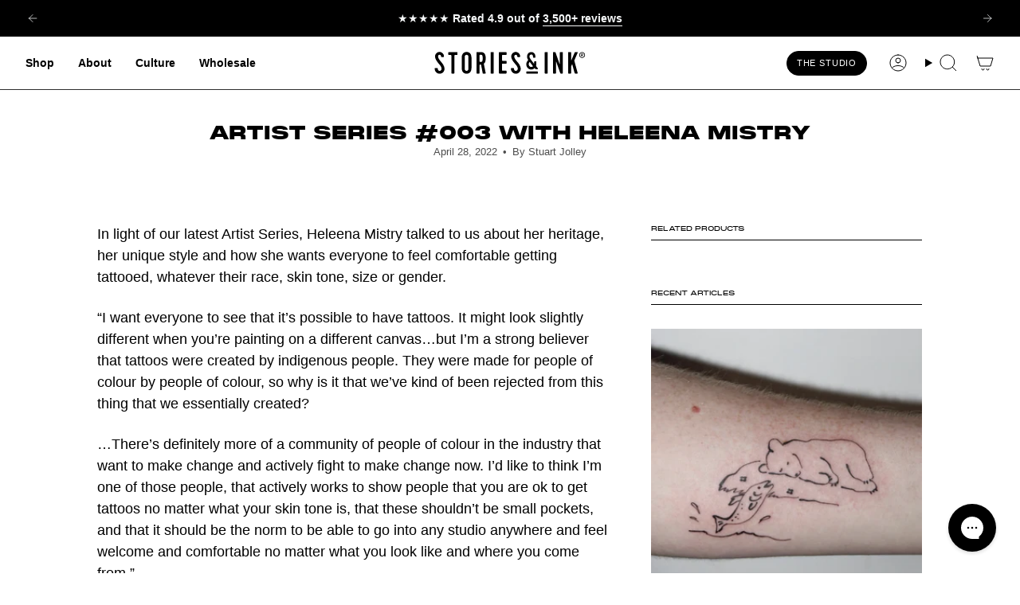

--- FILE ---
content_type: text/css
request_url: https://www.storiesandink.com/cdn/shop/t/235/assets/custom.css?v=91092703372237067661737457816
body_size: -107
content:
.kl-private-reset-css-Xuajs1{font-family:inherit!important;font-size:13px!important}.product-upsell__title.h3{font-family:MonumentExtended;font-weight:600}.footer__block__title{font-size:12px}.grid.grid--slider .column__heading.heading-size-6{margin-bottom:1px}.klaviyo__form__cover{max-width:440px;width:100%;display:block;margin:0 auto}.recharge-subscription-widget .rc-widget{background:#f7f9fa;padding:10px!important;margin-bottom:30px}.recharge-subscription-widget .rc-widget .rc-template__radio .rc-radio__label,.recharge-subscription-widget .rc-widget select{font-size:14.7px;line-height:1.5;color:#000}.rc-subscription-details{display:none!important}.custom__video__hero .hero__content{padding-bottom:56px!important}.accordion-group .accordion__heading{font-style:var(--FONT-STYLE-BODY)}.accordion-group .accordion__title{font-family:var(--FONT-STACK-BODY);font-style:var(--FONT-STYLE-BODY);text-transform:inherit!important}.accordion-group .accordion__title{font-size:16.8px!important}@media only screen and (min-width: 750px){.footer__blocks .accordion__title,.footer__block__title{padding-bottom:16px}}@media only screen and (max-width: 749px){body.grid-compact.has-line-design .grid--mobile-slider{padding-left:16px}.custom__video__hero .hero__content{padding-bottom:32px!important}.accordion-group .accordion__heading,.accordion-group .accordion__title{font-size:14.7px!important}}.cart-bar__product__title{font-size:12px!important}.speaker_off,.speaker_on{cursor:pointer;position:absolute;width:40px;height:40px;top:29px;right:24px}.speaker_on{display:none}.video__player{object-fit:cover}.page_review_main_new{padding:60px 0 0}.page_review_main_new .hero__title{text-align:center}.page_review_main_new .yotpo-display-l .yotpo-seo-page-layout .yotpo-head{margin-bottom:40px!important;margin-top:40px!important}.page_review_main_new .yotpo-base-layout{max-width:84.5%}.page_review_main_new .yotpo-base-layout *{color:#000!important;font-weight:400!important}.page_review_main_new .yotpo-base-layout .yotpo-horizontal-pagination .selected,.yotpo-horizontal-pagination .yotpo-pagination-number:hover,.page_review_main_new .yotpo-base-layout .yotpo-new-review-btn-wrapper .yotpo-btn-s{color:#fff!important}.page_review_main_new #yotpo-reviews-basic-btn{font-weight:600!important;min-height:37px}@media (min-width: 0px) and (max-width: 749px){.page_review_main_new .yotpo-base-layout{max-width:100%}.page_review_main_new .yotpo-seo-page-layout{margin:auto 20px!important}}@media (min-width: 750px) and (max-width: 991px){.page_review_main_new .yotpo-base-layout{max-width:100%}.page_review_main_new .yotpo-seo-page-layout{margin:auto 20px!important}}
/*# sourceMappingURL=/cdn/shop/t/235/assets/custom.css.map?v=91092703372237067661737457816 */


--- FILE ---
content_type: image/svg+xml
request_url: https://www.storiesandink.com/cdn/shop/files/Stories___ink_secondary_logo-desk.svg?v=1734447106&width=190
body_size: 1049
content:
<svg viewBox="0 0 4985.52 733.41" version="1.1" xmlns="http://www.w3.org/2000/svg" id="Layer_1">
  
  <g>
    <path d="M57.38,672.04c-31.23-33.26-46.35-71.56-45.33-116.9,0-17.12,4.02-22.16,21.14-22.16h58.47c13.09,0,20.12,8.05,20.12,23.18,0,41.31,22.16,71.52,61.48,71.52,37.29,0,58.43-27.2,62.45-59.44,7.08-44.32-21.14-96.73-64.49-146.09C111.78,351.59,29.16,261.94,23.15,166.18c-3.05-43.3,10.04-80.59,38.26-111.81C89.63,23.14,125.89,7,171.23,7c35.3,0,67.54,13.09,95.76,38.3,28.22,25.17,44.32,56.39,48.34,95.71,3.01,28.22,0,32.24-20.12,32.24h-55.42c-15.13,0-20.17-5.04-20.17-20.17,0-35.25-20.17-53.38-48.39-53.38-40.29,0-52.37,36.27-49.36,65.5,3.01,25.17,14.11,52.37,35.25,83.59,21.19,31.27,43.35,59.49,67.54,85.67,24.19,26.18,47.37,57.41,69.53,94.69,22.16,37.29,35.25,73.55,39.27,108.85,6.06,47.32-7.03,89.65-38.26,126.94-31.27,37.29-71.56,55.42-121.94,55.42-45.33,0-84.66-16.1-115.88-48.34Z"></path>
    <path d="M459.48,31.19c0-15.13,5.04-20.17,20.12-20.17h261.97c15.13,0,20.17,5.04,20.17,20.17v54.4c0,15.13-5.04,20.17-20.17,20.17h-60.42q-20.17,0-20.17,20.12v570.29c0,15.13-5.04,20.17-20.17,20.17h-60.46c-15.08,0-20.12-5.04-20.12-20.17V125.89q0-20.12-19.15-20.12h-61.48c-15.08,0-20.12-5.04-20.12-20.17V31.19Z"></path>
    <path d="M1223.23,528.95c0,129.94-68.51,191.42-161.22,191.42s-161.22-61.48-161.22-191.42V198.42c0-129.94,68.51-191.42,161.22-191.42s161.22,61.48,161.22,191.42v330.53ZM1122.48,172.24c6.06-96.73-126.94-96.73-120.92,0v382.9c-6.01,96.73,126.98,96.73,120.92,0V172.24Z"></path>
    <path d="M1539.79,11.02c91.69,0,151.13,57.46,151.13,187.4v32.24c0,79.61-20.12,134.02-61.43,164.27l60.46,300.27c3.01,14.11-1.02,21.14-12.12,21.14h-63.47c-12.07,0-20.17,0-22.16-15.13l-51.4-271.04c-1.02-6.06-5.04-9.07-12.07-9.07h-19.15q-20.17,0-20.17,20.17v254.89c0,15.13-5.04,20.17-20.12,20.17h-60.46c-15.13,0-20.17-5.04-20.17-20.17V31.19c0-15.13,5.04-20.17,20.17-20.17h130.96ZM1509.58,99.71q-20.17,0-20.17,20.12v192.49q0,20.12,20.17,20.12h30.21c33.26,0,50.38-24.15,50.38-71.52v-88.68c0-48.34-17.12-72.54-50.38-72.54h-30.21Z"></path>
    <path d="M1955.25,696.18c0,15.13-5.04,20.17-20.12,20.17h-60.46c-15.13,0-20.17-5.04-20.17-20.17V31.19c0-15.13,5.04-20.17,20.17-20.17h60.46c15.08,0,20.12,5.04,20.12,20.17v664.99Z"></path>
    <path d="M2147.09,716.35c-15.13,0-20.17-5.04-20.17-20.17V31.19c0-15.13,5.04-20.17,20.17-20.17h212.61c15.08,0,20.12,5.04,20.12,20.17v54.4c0,15.13-5.04,20.17-20.12,20.17h-111.86q-20.17,0-20.17,20.12v151.13q0,20.17,20.17,20.17h111.86c15.08,0,20.12,5.04,20.12,20.17v54.4c0,15.13-5.04,20.12-20.12,20.12h-111.86q-20.17,0-20.17,20.17v189.44q0,20.17,20.17,20.17h111.86c15.08,0,20.12,5,20.12,20.12v54.4c0,15.13-5.04,20.17-20.12,20.17h-212.61Z"></path>
    <path d="M2569.12,672.04c-31.23-33.26-46.35-71.56-45.33-116.9,0-17.12,4.02-22.16,21.14-22.16h58.47c13.09,0,20.12,8.05,20.12,23.18,0,41.31,22.16,71.52,61.48,71.52,37.29,0,58.43-27.2,62.45-59.44,7.08-44.32-21.14-96.73-64.49-146.09-59.44-70.55-142.06-160.2-148.08-255.96-3.05-43.3,10.04-80.59,38.26-111.81,28.22-31.23,64.49-47.37,109.82-47.37,35.3,0,67.54,13.09,95.76,38.3,28.22,25.17,44.32,56.39,48.34,95.71,3.01,28.22,0,32.24-20.12,32.24h-55.42c-15.13,0-20.17-5.04-20.17-20.17,0-35.25-20.17-53.38-48.39-53.38-40.29,0-52.37,36.27-49.36,65.5,3.01,25.17,14.11,52.37,35.25,83.59,21.19,31.27,43.35,59.49,67.54,85.67,24.19,26.18,47.37,57.41,69.53,94.69,22.16,37.29,35.25,73.55,39.27,108.85,6.06,47.32-7.03,89.65-38.26,126.94-31.27,37.29-71.56,55.42-121.94,55.42-45.33,0-84.66-16.1-115.88-48.34Z"></path>
  </g>
  <g>
    <g>
      <path d="M3736.29,696.3c0,15.13-5.04,20.17-20.12,20.17h-60.46c-15.13,0-20.17-5.04-20.17-20.17V31.31c0-15.13,5.04-20.17,20.17-20.17h60.46c15.08,0,20.12,5.04,20.12,20.17v664.99Z"></path>
      <path d="M4169.98,716.47c-10.08,0-17.12-4.02-20.12-12.07l-133.04-375.86c-1.99-7.03-8.05-5.04-8.05,0v367.77c0,15.13-5.04,20.17-20.12,20.17h-60.46c-15.13,0-20.17-5.04-20.17-20.17V31.31c0-15.13,5.04-20.17,20.17-20.17h45.33c10.08,0,17.12,4.02,20.12,13.09l133.04,375.86c1.99,7.03,8.05,5.04,8.05,0V31.31c0-15.13,5.04-20.17,20.12-20.17h60.46c15.13,0,20.17,5.04,20.17,20.17v664.99c0,15.13-5.04,20.17-20.17,20.17h-45.33Z"></path>
      <path d="M4508.33,696.3c0,15.13-5.04,20.17-20.12,20.17h-60.46c-15.13,0-20.17-5.04-20.17-20.17V31.31c0-15.13,5.04-20.17,20.17-20.17h60.46c15.08,0,20.12,5.04,20.12,20.17v244.85c0,5.04,5.04,6.01,8.05.97l105.8-245.83c8.1-17.16,13.14-20.17,29.24-20.17h59.44c14.11,0,18.13,7.08,12.12,20.17l-108.85,250.87c-1.99,5.04-1.99,11.1,0,18.13l108.85,395.99c3.01,13.14-2.04,20.17-15.13,20.17h-59.44c-14.11,0-23.18-7.03-26.23-20.17l-77.58-281.12c-.97-4.02-5.04-5-8.05,0l-24.19,56.44c-3.01,6.06-4.02,14.11-4.02,24.19v200.49Z"></path>
    </g>
    <g>
      <path d="M3406.05,537.45l-55.32-69.54-.28-.33c-1.65-1.81-1.41-3.11-.44-5.87.14-.41.27-.78.37-1.1,5-14.95,12.54-37.61,12.54-126.86,0-12.33-9.39-22.37-20.93-22.37h-32.33c-11.54,0-20.93,10.03-20.93,22.37,0,34.63-1.15,54.96-1.98,65.1l-91.04-122.71c-1.8-2.48-4.15-5.58-6.89-9.19-18.11-23.9-55.79-73.63-55.79-104.66,0-58.56,34.32-70.85,63.11-70.85,35.03,0,55.95,26.49,55.95,70.85v11.88c0,12.33,9.39,22.37,20.93,22.37h36.64c11.54,0,20.93-10.03,20.93-22.37v-11.88c0-88.99-55-151.14-133.75-151.14-42.83,0-78.85,14.78-104.18,42.74-24.5,27.04-37.44,64.52-37.44,108.4s17.23,75.46,34.09,101.56v.02c4.61,7.06,2.49,9.13.94,10.64l-.23.23c-38,40.82-60.68,91.53-60.68,135.64s16.47,89.42,46.38,121.88c30.53,33.15,72.02,51.4,116.81,51.4s81.25-16.08,112.47-47.79l.34-.37,26.59,31.59.14.16c.32.35.62.73.94,1.12,2.73,3.36,7.31,8.97,19.74,8.97h35.22c9.04,0,16.51-4.62,20.48-12.68,4.33-8.77,3.39-19.67-2.4-27.22ZM3142.41,332.36l108.16,144.31-.17.18c-15.16,14.35-36.24,22.57-57.86,22.57-23.28,0-44.57-9.37-59.95-26.38-15-16.6-23.27-38.85-23.27-62.66,0-34.9,21.42-64.49,33.08-78.02Z"></path>
      <path d="M3040.27,716.47c-8.19,0-10.92-3.35-10.92-13.35v-40.12c0-10.04,2.73-13.38,10.92-13.38h359.96c8.19,0,10.92,3.35,10.92,13.38v40.12c0,10.01-2.73,13.35-10.92,13.35h-359.96Z"></path>
    </g>
  </g>
  <path d="M4966.5,107.79c0,51.82-43.22,94.82-96.44,94.82s-97.14-42.99-97.14-94.82,42.53-94.82,97.14-94.82,96.44,42.53,96.44,94.82ZM4943.27,107.79c0-41.13-32.54-73.67-73.2-73.67s-74.13,32.53-74.13,73.67,32.54,73.9,74.13,73.9,73.2-33,73.2-73.9ZM4882.84,118.01l28.82,33.46h-22.54l-26.73-33h-8.6v33h-18.82V63.4h40.67c22.54,0,35.32,10.92,35.32,28.12,0,14.41-10.23,24.4-28.12,26.49ZM4853.8,103.37h21.61c9.99,0,16.27-3.95,16.27-11.85s-6.28-11.62-16.27-11.62h-21.61v23.47Z"></path>
</svg>

--- FILE ---
content_type: text/json
request_url: https://conf.config-security.com/model
body_size: 87
content:
{"title":"recommendation AI model (keras)","structure":"release_id=0x3c:21:46:50:6b:69:60:40:68:55:2a:5c:78:55:7d:5c:3b:41:44:58:25:7c:73:5c:78:30:69:78:6b;keras;mb8cbn39498wqsoihnsg92ppci8bb9wdcfsunyhebw9okeknrgmuhamt3qikmx1rdfkayqdt","weights":"../weights/3c214650.h5","biases":"../biases/3c214650.h5"}